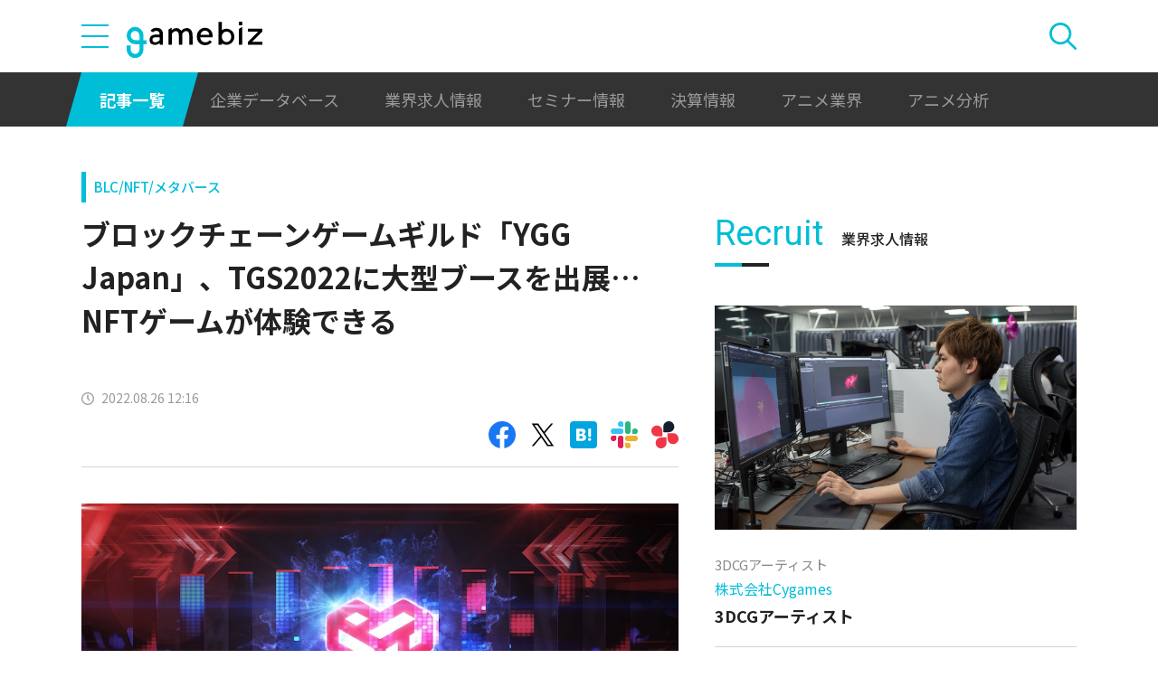

--- FILE ---
content_type: text/html; charset=utf-8
request_url: https://www.google.com/recaptcha/api2/aframe
body_size: 266
content:
<!DOCTYPE HTML><html><head><meta http-equiv="content-type" content="text/html; charset=UTF-8"></head><body><script nonce="eyjg0Bl-wto-KGuRiHLi3A">/** Anti-fraud and anti-abuse applications only. See google.com/recaptcha */ try{var clients={'sodar':'https://pagead2.googlesyndication.com/pagead/sodar?'};window.addEventListener("message",function(a){try{if(a.source===window.parent){var b=JSON.parse(a.data);var c=clients[b['id']];if(c){var d=document.createElement('img');d.src=c+b['params']+'&rc='+(localStorage.getItem("rc::a")?sessionStorage.getItem("rc::b"):"");window.document.body.appendChild(d);sessionStorage.setItem("rc::e",parseInt(sessionStorage.getItem("rc::e")||0)+1);localStorage.setItem("rc::h",'1769197422610');}}}catch(b){}});window.parent.postMessage("_grecaptcha_ready", "*");}catch(b){}</script></body></html>